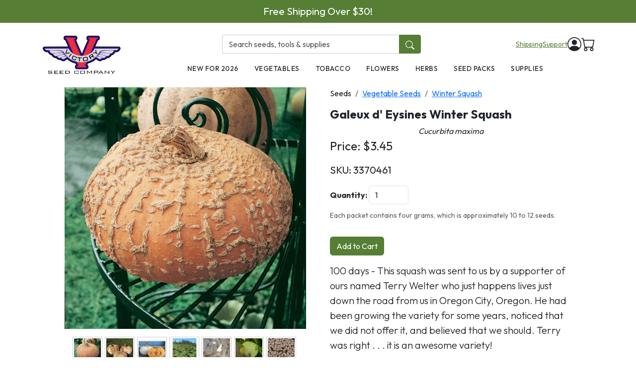

--- FILE ---
content_type: text/html; charset=utf-8
request_url: https://victoryseeds.com/products/galeux-d-eysines-winter-squash
body_size: 21136
content:

<!DOCTYPE html>
<html lang="en">
  <head>
    <meta charset="utf-8" />
    <meta name="viewport" content="width=device-width, initial-scale=1, shrink-to-fit=no" />
    <meta name="description" content="Victory Seed Company" />
    <meta name="author" content="Victory Seed Company" />
  <link rel="canonical" href="https://victoryseeds.com/products/galeux-d-eysines-winter-squash" />
  <meta property="og:site_name" content="Victory Seed Company">
  <meta property="og:url" content="https://victoryseeds.com/products/galeux-d-eysines-winter-squash">
  <meta property="og:title" content="Galeux d' Eysines Winter Squash - Victory Seeds&reg;">
  <meta property="og:type" content="product">
  <meta property="og:description" content="Thick, orange, sweet, fine-grained flesh; excellent saut&eacute;ed, roasted, baked or used for pie or soup.">
  <meta property="twitter:description" content="Thick, orange, sweet, fine-grained flesh; excellent saut&eacute;ed, roasted, baked or used for pie or soup.">
  <meta property="og:image" content="https://victoryseeds.com/pics/2025-04-01/dave/0a6c27.webp">
  <meta property="og:image:secure_url" content="https://victoryseeds.com/pics/2025-04-01/dave/0a6c27.webp">
  <meta property="og:image:width" content="750">
  <meta property="og:image:height" content="750">
  <meta property="og:price:amount" content="3.45">
  <meta property="og:price:currency" content="USD">
  <meta property="twitter:site" content="@victoryseeds">
  <meta property="twitter:card" content="summary_large_image">
  <meta property="twitter:title" content="Galeux d' Eysines Winter Squash - Victory Seeds&reg;">
  <meta name="description" content="Thick, orange, sweet, fine-grained flesh; excellent saut&eacute;ed, roasted, baked or used for pie or soup.">

    <title>Galeux d' Eysines Winter Squash - Victory Seed Company</title>

    <link rel="icon" type="image/png" href="/assets/favicon.webp">
    <link href="/assets/bootstrap.min.css" rel="stylesheet" />

<link href="/assets/sweetalert2.min.css" rel="stylesheet"><script src="/assets/sweetalert2.all.min.js"></script>
    <!-- Google tag (gtag.js) - Google Analytics 4 -->
    <script async src="https://www.googletagmanager.com/gtag/js?id=G-0KJ2TXNJP2"></script>
    <script>
      window.dataLayer = window.dataLayer || [];
      function gtag(){dataLayer.push(arguments);}
      gtag('js', new Date());
      gtag('config', 'G-0KJ2TXNJP2');
    </script>
    <link rel="preconnect" href="https://fonts.googleapis.com">
    <link rel="preconnect" href="https://fonts.gstatic.com" crossorigin>
    <link href="https://fonts.googleapis.com/css2?family=Outfit:wght@300;400;500;600;700&display=swap" rel="stylesheet">

<style>


[x-cloak] { display: none !important; }

/* Mobile Filter Styles */
#filter-toggle-btn {
  display: none;
  width: 100%;
  margin-bottom: 15px;
  background-color: #a67538;
  color: white;
  border: none;
  padding: 10px;
  border-radius: 5px;
  font-weight: 500;
}

@media (max-width: 767px) {
  #filter-toggle-btn {
    display: block;
  }
  
  #filter-sidebar {
    display: none;
  }
  
  #filter-sidebar.show {
    display: block;
    margin-bottom: 20px;
  }
  /* Make the filter column full width on mobile when expanded */
  .filter-column {
    max-width: 100% !important;
    width: 100% !important;
    flex: 0 0 100% !important;
  }
  
  /* Ensure the filter content takes up full width */
  #filter-sidebar.show {
    width: 100%;
  }
}

.thumbnail-img {
    width: 60px;
    height: 60px;
    object-fit: cover;
    margin-right: 5px;
    cursor: pointer;
    border: 1px solid #ccc;
    padding: 2px;
}

.thumbnail-img:hover {
    border-color: #000;
}


.product-tabs {
    margin-top: 2rem;
    margin-bottom: 2rem;
}

.product-tabs .nav-tabs {
    border-bottom: 2px solid #007538;
}

.product-tabs .nav-link {
    color: #555;
    font-weight: 500;
    background-color: #f8f9fa;
    border: 1px solid #dee2e6;
    border-bottom: 1px solid #007538;
    margin-right: 1px;
    transition: all 0.2s ease-in-out;
    padding: 10px 20px;
}

.product-tabs .nav-link:hover {
    background-color: #e9ecef;
    color: #007538;
    border-bottom: 1px solid #007538;
}

.product-tabs .nav-link.active {
    color: white;
    background-color: #007538;
    border-color: #007538;
}
.product-tabs .tab-content {
    background-color: white;
    border: 1px solid #dee2e6;
    border-top: none;
    padding: 20px;
    border-radius: 0 0 4px 4px;
    box-shadow: 0 2px 4px rgba(0,0,0,0.05);
}

@media (max-width: 767px) {
    .product-tabs .nav-link {
        padding: 8px 12px;
        font-size: 0.9rem;
    }
}

/* Improve carousel controls visibility, especially on mobile */
.carousel-control-prev-icon,
.carousel-control-next-icon {
  background-color: rgba(0, 0, 0, 0.5);
  border-radius: 50%;
  padding: 15px;
  background-size: 50%;
}

/* Make controls even more visible on mobile */
@media (max-width: 767px) {
  .carousel-control-prev,
  .carousel-control-next {
    opacity: 0.9;
  }
  
  .carousel-control-prev-icon,
  .carousel-control-next-icon {
    padding: 20px;
    background-color: rgba(0, 0, 0, 0.7);
  }
}

.star-rating {
  display: flex;
  align-items: center;
}
.star-rating span {
  font-size: 45px;
  cursor: pointer;
  color: #bbb; /* Grey color for the stars */
}
.star-rating span:hover,
.star-rating span:hover ~ span,
.star-rating span.clicked,
.star-rating span.clicked ~ span {
  color: #ffd700; /* Yellow color for the hovered and clicked stars */
}
.star-rating span.unclicked {
  font-size: 45px;
  cursor: pointer;
  color: #bbb; /* Grey color for the stars */
}

html, body {
  height: 100%;
  margin: 0;
}

body {
  display: flex;
  flex-direction: column;
  min-height: 100vh;
  font-family: "Outfit", system-ui, sans-serif;
}

.container-fluid {
  flex: 1 0 auto; /* This makes the content area expand to fill available space */
}

.footer {
  flex-shrink: 0; /* Prevents the footer from shrinking */
  background-color: #BDBDBD !important;
  color: #000 !important;
  color: white;
}
.footer a {
  color: #000 !important;
}

.footer a:hover {
  color: #000 !important;
}

.variant-btn {
    margin: 5px;
    padding: 10px 15px;
    border: 1px solid #ccc;
    background-color: #f8f9fa;
    cursor: pointer;
}
.variant-btn.active {
  background-color: #1E3A5F !important;
  border-color: #1E3A5F !important;
  color: #fff !important;
}
.product-tabs .nav-link.active {
  background-color: #1E3A5F !important;
  color: #fff !important;
  border-color: #1E3A5F !important;
}
.product-tabs .nav-link {
  background-color: #eee !important;
  border-color: #ccc !important;
  color: #222 !important;
}
.product-tabs .nav-tabs {
  border-bottom: 2px solid #1E3A5F !important;
}


.bg-primary {
  background-color: #1E3A5F !important;
  border-color: #8c5e2e !important;
}
.card-header {
  background-color: #567e35 !important;
  color: #FFF !important;
  border-color: #567e35 !important;
}

.btn-primary {
  background-color: #567e35 !important;
  border-color: #567e35 !important;
}
.btn-primary:hover, .btn-primary:focus {
  background-color: #567e35 !important;
  border-color: #567e35 !important;
}
.card-img-top {
  aspect-ratio: 1 / 1;
  width: 100%;
  object-fit: cover;
  border-radius: 5px;
}

.pagination {
    justify-content: center;
    margin-top: 2rem;
    margin-bottom: 2rem;
}
.page-link {
    color: #1E3A5F;
}
.page-item.active .page-link {
    background-color: #1E3A5F;
    border-color: #1E3A5F;
    color: white;
}
.page-link:hover {
    color: #8A6230;
}
.page-link:focus {
    box-shadow: 0 0 0 0.25rem rgba(166, 117, 56, 0.25);
}

.swal2-confirm-custom {
  color: white !important;
}
.swal2-confirm {
  background-color: #8c5e2e !important;
  color: white !important;
}

.swal2-popup {
  padding: 1.25em;
  border-radius: 0.5em;
}

.swal2-title {
  color: #333333;
}

.swal2-cancel {
  background-color: #d33 !important;
}


/* Add this to your CSS file */
.search-container {
  position: relative;
}

.search-icon {
  cursor: pointer;
}

.search-panel {
  position: absolute;
  top: -200px; /* Start off-screen */
  left: 0;
  width: 100%;
  background: white;
  box-shadow: 0 5px 15px rgba(0,0,0,0.1);
  z-index: 1000;
  transition: top 0.3s ease;
}

.search-panel.active {
  top: 100%; /* Slide down to below the header */
}

.search-form {
  display: flex;
  padding: 20px 0;
  position: relative;
}

.search-form input {
  flex: 1;
  font-size: 18px;
  padding: 10px 15px;
}

.btn-close {
  position: absolute;
  right: 10px;
  top: 50%;
  transform: translateY(-50%);
}

.search-results {
  max-height: 400px;
  overflow-y: auto;
  padding-bottom: 20px;
}

.result-item {
  display: flex;
  padding: 10px;
  border-bottom: 1px solid #f0f0f0;
  text-decoration: none;
  color: inherit;
  transition: background-color 0.2s;
}

.result-item:hover {
  background-color: #f9f9f9;
}

.result-image {
  width: 60px;
  height: 60px;
  object-fit: cover;
  margin-right: 15px;
}

.result-details {
  flex: 1;
}

.result-title {
  font-weight: bold;
  margin-bottom: 5px;
}

.result-price {
  color: #666;
}

.no-results {
  padding: 20px;
  text-align: center;
  color: #666;
}
.view-all-results {
  padding: 10px;
  background-color: #f5f5f5;
  text-align: center;
  border-bottom: 1px solid #e0e0e0;
  margin-bottom: 10px;
}

.view-all-results a {
  color: #333;
  text-decoration: none;
  font-weight: bold;
}

.view-all-results a:hover {
  text-decoration: underline;
}

/* Promo Banner */
.promo-banner {
  background-color: #567e35;
  color: white;
  text-align: center;
  padding: 8px 15px;
  font-size: 0.9rem;
  margin-bottom: 16px;
}
.promo-banner a {
  color: white;
  text-decoration: underline;
}

/* Header Styles */
.site-header {
}
.header-main {
  padding: 12px 0;
}
.header-search {
  max-width: 280px;
}
.header-search .form-control {
  border-radius: 4px 0 0 4px;
  border: 1px solid #ccc;
  border-right: none;
}
.header-search .btn {
  border-radius: 0 4px 4px 0;
  background-color: #567e35;
  border-color: #567e35;
  color: white;
}
.header-search .btn:hover {
  background-color: #456628;
}
.header-utilities a {
  color: #567e35;
  text-decoration: underline;
  font-size: 0.85rem;
}
.header-utilities a:hover {
  color: #8c5e2e;
}

/* Desktop Navigation */
.main-nav {
  background-color: #fff;
}
.main-nav .nav-link {
  color: #333;
  font-weight: 500;
  text-transform: uppercase;
  font-size: 0.85rem;
  padding: 12px 16px;
  letter-spacing: 0.5px;
}
.main-nav .nav-link:hover {
  color: #567e35;
}

/* Mobile Header */
.mobile-header {
  padding: 10px 0;
  border-bottom: 1px solid #e5e5e5;
}
.hamburger-btn {
  background: none;
  border: none;
  padding: 8px;
  cursor: pointer;
}
.hamburger-btn svg {
  width: 24px;
  height: 24px;
}
.mobile-search {
  padding: 10px 15px;
  background-color: #f8f9fa;
  border-bottom: 1px solid #e5e5e5;
}
.mobile-search .form-control {
  border-radius: 4px 0 0 4px;
  border: 1px solid #ccc;
  border-right: none;
}
.mobile-search .btn {
  border-radius: 0 4px 4px 0;
  background-color: #567e35;
  border-color: #567e35;
  color: white;
}

/* Full Screen Navigation Overlay */
.nav-overlay {
  position: fixed;
  top: 0;
  left: 0;
  width: 100%;
  height: 100%;
  background-color: white;
  z-index: 9999;
  transform: translateX(-100%);
  transition: transform 0.3s ease-in-out;
  overflow-y: auto;
}
.nav-overlay.open {
  transform: translateX(0);
}
.nav-overlay-header {
  display: flex;
  justify-content: space-between;
  align-items: center;
  padding: 15px 20px;
  border-bottom: 1px solid #e5e5e5;
}
.nav-overlay-close {
  background: none;
  border: none;
  font-size: 1.5rem;
  cursor: pointer;
  padding: 5px;
}
.nav-overlay-content {
  padding: 20px;
}
.nav-overlay-content .nav-link {
  display: block;
  padding: 15px 0;
  font-size: 1.1rem;
  color: #333;
  text-decoration: none;
  border-bottom: 1px solid #f0f0f0;
}
.nav-overlay-content .nav-link:hover {
  color: #567e35;
}

/* Prevent body scroll when nav is open */
body.nav-open {
  overflow: hidden;
}

.main-content {
  flex: 1 0 auto;
}

/* Quick View Feature Styles */
.product-image-container {
  overflow: hidden;
}
.quick-view-overlay {
  position: absolute;
  bottom: 0;
  left: 0;
  right: 0;
  background: rgba(0, 0, 0, 0.5);
  padding: 12px;
  opacity: 0;
  transition: opacity 0.2s ease;
  justify-content: center;
  align-items: center;
}
.product-image-container:hover .quick-view-overlay {
  opacity: 1;
}
.btn-quick-view {
  font-weight: 500;
  padding: 8px 24px;
  border-radius: 4px;
  transition: transform 0.15s ease;
}
.btn-quick-view:hover {
  transform: scale(1.05);
}

/* Quick View Modal */
.quick-view-modal .modal-dialog {
  max-width: 900px;
}
.quick-view-modal .modal-body {
  padding: 0;
}
.quick-view-modal .modal-content {
  border-radius: 8px;
}
.quick-view-modal .btn-close {
  position: absolute;
  top: 12px;
  right: 12px;
  z-index: 10;
  background-color: white;
  border: 1px solid #ddd;
  border-radius: 50%;
  width: 32px;
  height: 32px;
  padding: 0;
  opacity: 1;
}
.quick-view-modal .btn-close:hover {
  background-color: #f5f5f5;
  border-color: #ccc;
}
.quick-view-content {
  display: flex;
  flex-direction: row;
}
.quick-view-gallery {
  flex: 0 0 50%;
  max-width: 50%;
  background: #f8f9fa;
  padding: 20px;
}
.quick-view-main-image {
  width: 100%;
  aspect-ratio: 1;
  object-fit: contain;
  border-radius: 4px;
  background: white;
}
.quick-view-thumbnails {
  display: flex;
  gap: 8px;
  margin-top: 12px;
  flex-wrap: wrap;
  justify-content: center;
}
.quick-view-thumb {
  width: 50px;
  height: 50px;
  object-fit: cover;
  border: 2px solid transparent;
  border-radius: 4px;
  cursor: pointer;
  transition: border-color 0.15s ease;
}
.quick-view-thumb:hover,
.quick-view-thumb.active {
  border-color: #007538;
}
.quick-view-info {
  flex: 0 0 50%;
  max-width: 50%;
  padding: 24px;
  display: flex;
  flex-direction: column;
  overflow-y: auto;
  max-height: 600px;
}
.quick-view-title {
  font-size: 1.5rem;
  font-weight: 700;
  margin-bottom: 4px;
  color: #333;
}
.quick-view-botanical {
  font-style: italic;
  color: #666;
  margin-bottom: 12px;
}
.quick-view-sku {
  font-size: 0.875rem;
  color: #888;
  margin-bottom: 16px;
}
.quick-view-price {
  font-size: 1.5rem;
  font-weight: 700;
  color: #007538;
  margin-bottom: 16px;
}
.quick-view-price .compare-price {
  font-size: 1rem;
  color: #999;
  text-decoration: line-through;
  margin-right: 8px;
  font-weight: 400;
}
.quick-view-description {
  margin-bottom: 16px;
  line-height: 1.6;
  color: #444;
}
.quick-view-description-text {
  overflow: hidden;
  display: -webkit-box;
  -webkit-box-orient: vertical;
  -webkit-line-clamp: 4;
  transition: all 0.3s ease;
}
.quick-view-description-text.expanded {
  -webkit-line-clamp: unset;
}
.quick-view-read-more {
  color: var(--vsc-primary);
  cursor: pointer;
  font-weight: 500;
  margin-top: 8px;
  display: none;
  font-size: 0.9rem;
}
.quick-view-read-more:hover {
  text-decoration: underline;
}
.quick-view-seed-count {
  font-size: 0.875rem;
  color: #666;
  padding: 8px 12px;
  background: #f8f9fa;
  border-radius: 4px;
  margin-bottom: 16px;
}

/* Variant Selection */
.quick-view-variants-label {
  font-weight: 600;
  margin-bottom: 8px;
  color: #333;
}
.quick-view-variants {
  display: grid;
  grid-template-columns: repeat(2, 1fr);
  gap: 8px;
  margin-bottom: 16px;
}
.variant-card {
  border: 2px solid #e0e0e0;
  border-radius: 6px;
  padding: 12px;
  cursor: pointer;
  transition: all 0.15s ease;
  background: white;
}
.variant-card:hover {
  border-color: #007538;
}
.variant-card.active {
  border-color: #007538;
  background: #f0f8f4;
}
.variant-card.out-of-stock {
  opacity: 0.6;
}
.variant-card .variant-title {
  font-weight: 500;
  margin-bottom: 4px;
}
.variant-card .variant-stock {
  font-size: 0.75rem;
  margin-bottom: 4px;
}
.variant-card .variant-stock.in-stock {
  color: #28a745;
}
.variant-card .variant-stock.out-of-stock {
  color: #dc3545;
}
.variant-card .variant-price {
  font-weight: 600;
  color: #007538;
}

/* Quantity & Actions */
.quick-view-quantity {
  display: flex;
  align-items: center;
  gap: 8px;
  margin-bottom: 16px;
}
.quick-view-quantity label {
  font-weight: 600;
}
.quick-view-quantity .btn-qty {
  width: 36px;
  height: 36px;
  padding: 0;
  display: flex;
  align-items: center;
  justify-content: center;
  border: 1px solid #ccc;
  background: white;
  border-radius: 4px;
  font-size: 1.25rem;
}
.quick-view-quantity input {
  width: 60px;
  text-align: center;
  border: 1px solid #ccc;
  border-radius: 4px;
  height: 36px;
}
.quick-view-actions {
  display: flex;
  flex-direction: column;
  gap: 8px;
}
.quick-view-actions .btn-add-cart {
  padding: 12px 24px;
  font-weight: 600;
  font-size: 1rem;
}
.quick-view-links {
  display: flex;
  gap: 16px;
  font-size: 0.875rem;
}
.quick-view-links a {
  color: #666;
  text-decoration: none;
}
.quick-view-links a:hover {
  color: #007538;
  text-decoration: underline;
}

/* Loading state */
.quick-view-loading {
  display: flex;
  align-items: center;
  justify-content: center;
  min-height: 400px;
}

/* Success state after adding to cart */
.quick-view-success {
  text-align: center;
}
.quick-view-success .success-message {
  font-size: 1.125rem;
  font-weight: 600;
  color: #28a745;
  margin-bottom: 16px;
}
.quick-view-success .success-buttons {
  display: flex;
  gap: 12px;
}
.quick-view-success .success-buttons .btn {
  flex: 1;
  padding: 12px 16px;
  font-weight: 600;
}



</style>

    </head>
    <body x-data="{ navOpen: false }" :class="{ 'nav-open': navOpen }">

<div class="promo-banner">
<a href="/" style="color: white; text-decoration: none;" class="fs-5">Free Shipping Over $30!</a>
</div>

<!-- Desktop Header (hidden on mobile) -->
<header class="site-header d-none d-lg-block">
  <div class="container">
    <div class="row">
      <!-- Logo - Left column spanning both rows -->
      <div class="col-2 d-flex align-items-center">
        <a href="/">
          <img src="/assets/vsc_300.webp" style="width: 100%; height: auto;" alt="Victory Seed Company">
        </a>
      </div>

      <!-- Right section with search/utilities and nav -->
      <div class="col-10">
        <!-- Top row: Search and Utilities -->
        <div class="d-flex align-items-center justify-content-between py-2">
          <!-- Search Bar - Center -->
          <div class="flex-grow-1 d-flex justify-content-center">
            <form action="/search" method="get" class="header-search" style="max-width: 400px; width: 100%;">
              <div class="input-group">
                <input type="text" name="q" class="form-control" placeholder="Search seeds, tools & supplies">
                <button type="submit" class="btn"><svg xmlns="http://www.w3.org/2000/svg" width="18" height="18" fill="currentColor" class="bi bi-search" viewBox="0 0 16 16"><path d="M11.742 10.344a6.5 6.5 0 1 0-1.397 1.398h-.001q.044.06.098.115l3.85 3.85a1 1 0 0 0 1.415-1.414l-3.85-3.85a1 1 0 0 0-.115-.1zM12 6.5a5.5 5.5 0 1 1-11 0 5.5 5.5 0 0 1 11 0"/></svg></button>
              </div>
            </form>
          </div>

          <!-- Utilities - Right -->
          <div class="d-flex align-items-center gap-3 ms-3">
            <div class="header-utilities d-flex gap-3">
              <a href="/pages/ordering#Delivery">Shipping</a>
              <a href="/contact/">Support</a>
            </div>
            <a href="/users/login/" class="text-dark">
              <svg xmlns="http://www.w3.org/2000/svg" width="28" height="28" fill="currentColor" class="bi bi-person-circle" viewBox="0 0 16 16"><path d="M11 6a3 3 0 1 1-6 0 3 3 0 0 1 6 0"/><path fill-rule="evenodd" d="M0 8a8 8 0 1 1 16 0A8 8 0 0 1 0 8m8-7a7 7 0 0 0-5.468 11.37C3.242 11.226 4.805 10 8 10s4.757 1.225 5.468 2.37A7 7 0 0 0 8 1"/></svg>
            </a>
            <a href="/cart" class="position-relative text-dark">
              <svg xmlns="http://www.w3.org/2000/svg" width="28" height="28" fill="currentColor" class="bi bi-cart" viewBox="0 0 16 16"><path d="M0 1.5A.5.5 0 0 1 .5 1H2a.5.5 0 0 1 .485.379L2.89 3H14.5a.5.5 0 0 1 .491.592l-1.5 8A.5.5 0 0 1 13 12H4a.5.5 0 0 1-.491-.408L2.01 3.607 1.61 2H.5a.5.5 0 0 1-.5-.5M3.102 4l1.313 7h8.17l1.313-7zM5 12a2 2 0 1 0 0 4 2 2 0 0 0 0-4m7 0a2 2 0 1 0 0 4 2 2 0 0 0 0-4m-7 1a1 1 0 1 1 0 2 1 1 0 0 1 0-2m7 0a1 1 0 1 1 0 2 1 1 0 0 1 0-2"/></svg>
              <span id="cartCount" class="position-absolute top-0 start-100 translate-middle badge rounded-pill" style="background-color: #567e35; font-size: 0.7rem;"></span>
            </a>
          </div>
        </div>

        <!-- Bottom row: Navigation -->
        <nav class="main-nav">
          <ul class="nav justify-content-center">
            <li class="nav-item"><a class="nav-link" href="/custom/new-for-2026">New for 2026</a></li>
            <li class="nav-item"><a class="nav-link" href="/collections/vegetables">Vegetables</a></li>
            <li class="nav-item"><a class="nav-link" href="/collections/tobacco">Tobacco</a></li>
            <li class="nav-item"><a class="nav-link" href="/collections/flower-seeds">Flowers</a></li>
            <li class="nav-item"><a class="nav-link" href="/collections/herb-seeds">Herbs</a></li>
            <li class="nav-item"><a class="nav-link" href="/collections/garden-seed-packs">Seed Packs</a></li>
            <li class="nav-item"><a class="nav-link" href="/collections/gardening-essentials">Supplies</a></li>
          </ul>
        </nav>
      </div>
    </div>
  </div>
</header>

<!-- Mobile Header (hidden on desktop) -->
<header class="d-lg-none">
  <div class="mobile-header">
    <div class="container">
      <div class="d-flex align-items-center justify-content-between">
        <!-- Hamburger Menu -->
        <button class="hamburger-btn" @click="navOpen = true" aria-label="Open menu">
          <svg xmlns="http://www.w3.org/2000/svg" fill="none" viewBox="0 0 24 24" stroke="currentColor">
            <path stroke-linecap="round" stroke-linejoin="round" stroke-width="2" d="M4 6h16M4 12h16M4 18h16" />
          </svg>
        </button>

        <!-- Logo - Center -->
        <a href="/" class="mx-auto">
          <img src="/assets/vsc_300.webp" height="45" alt="Victory Seed Company">
        </a>

        <!-- Cart - Right -->
        <a href="/cart" class="position-relative text-dark">
          <svg xmlns="http://www.w3.org/2000/svg" width="28" height="28" fill="currentColor" class="bi bi-basket" viewBox="0 0 16 16"><path d="M5.757 1.071a.5.5 0 0 1 .172.686L3.383 6h9.234L10.07 1.757a.5.5 0 1 1 .858-.514L13.783 6H15a1 1 0 0 1 1 1v1a1 1 0 0 1-1 1v4.5a2.5 2.5 0 0 1-2.5 2.5h-9A2.5 2.5 0 0 1 1 13.5V9a1 1 0 0 1-1-1V7a1 1 0 0 1 1-1h1.217L5.07 1.243a.5.5 0 0 1 .686-.172zM2 9v4.5A1.5 1.5 0 0 0 3.5 15h9a1.5 1.5 0 0 0 1.5-1.5V9zM1 7v1h14V7zm3 3a.5.5 0 0 1 .5.5v3a.5.5 0 0 1-1 0v-3A.5.5 0 0 1 4 10m2 0a.5.5 0 0 1 .5.5v3a.5.5 0 0 1-1 0v-3A.5.5 0 0 1 6 10m2 0a.5.5 0 0 1 .5.5v3a.5.5 0 0 1-1 0v-3A.5.5 0 0 1 8 10m2 0a.5.5 0 0 1 .5.5v3a.5.5 0 0 1-1 0v-3a.5.5 0 0 1 .5-.5m2 0a.5.5 0 0 1 .5.5v3a.5.5 0 0 1-1 0v-3a.5.5 0 0 1 .5-.5"/></svg>
          <span class="position-absolute top-0 start-100 translate-middle badge rounded-pill" style="background-color: #567e35; font-size: 0.65rem;"></span>
        </a>
      </div>
    </div>
  </div>

  <!-- Mobile Search Bar -->
  <div class="mobile-search">
    <form action="/search" method="get">
      <div class="input-group">
        <input type="text" name="q" class="form-control" placeholder="Search seeds, plants & supplies">
        <button type="submit" class="btn"><svg xmlns="http://www.w3.org/2000/svg" width="18" height="18" fill="currentColor" class="bi bi-search" viewBox="0 0 16 16"><path d="M11.742 10.344a6.5 6.5 0 1 0-1.397 1.398h-.001q.044.06.098.115l3.85 3.85a1 1 0 0 0 1.415-1.414l-3.85-3.85a1 1 0 0 0-.115-.1zM12 6.5a5.5 5.5 0 1 1-11 0 5.5 5.5 0 0 1 11 0"/></svg></button>
      </div>
    </form>
  </div>
</header>

<!-- Full Screen Navigation Overlay -->
<div class="nav-overlay" :class="{ 'open': navOpen }" @keydown.escape.window="navOpen = false">
  <div class="nav-overlay-header">
    <a href="/">
      <img src="/assets/vsc_300.webp" height="40" alt="Victory Seed Company">
    </a>
    <button class="nav-overlay-close" @click="navOpen = false" aria-label="Close menu">&times;</button>
  </div>
  <div class="nav-overlay-content">
    <nav>
      <a class="nav-link" href="/collections/vegetables">Vegetables</a>
      <a class="nav-link" href="/collections/tobacco">Tobacco</a>
      <a class="nav-link" href="/collections/flower-seeds">Flowers</a>
      <a class="nav-link" href="/collections/herb-seeds">Herbs</a>
      <a class="nav-link" href="/collections/garden-seed-packs">Seed Packs</a>
      <a class="nav-link" href="/collections/gift-ideas">Gift Ideas</a>
      <a class="nav-link" href="/collections/gardening-essentials">Supplies</a>
      <a class="nav-link" href="/pages/ordering#Delivery">Shipping Info</a>
      <a class="nav-link" href="/contact/">Customer Support</a>
      <a class="nav-link" href="/users/login/">Login</a>
    </nav>
  </div>
</div>


<div class="main-content">
    <div class="container mt-3">


<script>

document.addEventListener("DOMContentLoaded", function() {
  // Check if we have a variant parameter in the URL
  const urlParams = new URLSearchParams(window.location.search);
  const variantId = urlParams.get('variant');
  
  // If a variant ID is in the URL, select the corresponding button
  if (variantId) {
    const variantButtons = document.querySelectorAll('.variant-btn');
    
    variantButtons.forEach(button => {
      // Remove active class from all buttons first
      button.classList.remove('active');
      
      // Check if this is the button we want to activate
      if (button.getAttribute('data-variant-id') === variantId) {
        // Add active class
        button.classList.add('active');
        
        // Manually trigger price/availability updates
        const price = button.getAttribute('data-price');
        const priceCompared = button.getAttribute('data-price_compared');
        
        document.getElementById('price').innerText = parseFloat(price).toFixed(2);
        
        // Handle compare price display
        updateComparePrice(price, priceCompared);
        
        const sku = button.getAttribute('data-sku');
        document.getElementById('sku').innerText = sku;

        // Update seed count display
        const seedCount = button.getAttribute('data-seed-count');
        const seedCountDiv = document.getElementById('seedCountMessage');
        if (seedCount && seedCount.trim() !== '') {
            seedCountDiv.querySelector('small').innerText = seedCount;
            seedCountDiv.style.display = 'block';
        } else {
            seedCountDiv.style.display = 'none';
        }
        
        const quantity = parseInt(button.getAttribute('data-quantity'));
        const addToCartBtn = document.getElementById('addToCartBtn');
        
        if (quantity <= 0) {
          addToCartBtn.innerText = "Out of Stock";
          addToCartBtn.disabled = true;
          addToCartBtn.classList.remove("btn-primary");
          addToCartBtn.classList.add("btn-secondary");
        } else {
          addToCartBtn.innerText = "Add to Cart";
          addToCartBtn.disabled = false;
          addToCartBtn.classList.remove("btn-secondary");
          addToCartBtn.classList.add("btn-primary");
        }
      }
    });
  }


    // Check quantity of default SKU on page load
    let initialQuantity = 772;
    let addToCartBtn = document.getElementById("addToCartBtn");

    // Display initial seed count
    let initialSeedCount = "Each packet contains four grams, which is approximately 10 to 12 seeds.";
    let seedCountDiv = document.getElementById("seedCountMessage");
    if (initialSeedCount && initialSeedCount.trim() !== "") {
        seedCountDiv.querySelector("small").innerText = initialSeedCount;
        seedCountDiv.style.display = "block";
    }
    
    if (initialQuantity <= 0) {
        addToCartBtn.innerText = "Out of Stock";
        addToCartBtn.disabled = true;
        addToCartBtn.classList.remove("btn-primary");
        addToCartBtn.classList.add("btn-secondary");

        let formHtml = `
            <div id="stockNotificationForm" class="mt-3 p-3 border rounded bg-light">
                <p class="mb-2">Want to get notified when this product is back in stock? Enter your email address below and when we have it ready, we'll email you!</p>
                <div class="input-group mb-2">
                    <input type="email" id="notifyEmail" class="form-control" placeholder="Your email address" required>
                    <button class="btn btn-primary" onclick="submitStockNotification()">+ Submit</button>
                </div>
                <div id="notificationMessage"></div>
            </div>
        `;
        addToCartBtn.insertAdjacentHTML("afterend", formHtml);

    }


    // Handle browser back/forward navigation
    window.addEventListener('popstate', function(event) {
        // Get the variant ID from the current URL after navigation
        const urlParams = new URLSearchParams(window.location.search);
        const variantId = urlParams.get('variant');
        
        if (variantId) {
            // Find and activate the correct variant button
            const variantButtons = document.querySelectorAll('.variant-btn');
            variantButtons.forEach(button => {
                if (button.getAttribute('data-variant-id') === variantId) {
                    // Use the existing function to select this variant
                    selectVariant(button);
                }
            });
        } else {
            // If no variant in URL (it was removed), select the first variant
            const firstVariantButton = document.querySelector('.variant-btn');
            if (firstVariantButton) {
                selectVariant(firstVariantButton);
            }
        }
    });


    // Set initial compare price display
    let initialPrice = 3.45;
    let initialPriceCompared = 2.95;
    updateComparePrice(initialPrice, initialPriceCompared);

});

function updateComparePrice(price, priceCompared) {
    const compareDiv = document.getElementById("comparePrice");
    const compareAmount = document.getElementById("comparePriceAmount");
    
    if (priceCompared && parseFloat(priceCompared) > 0 && parseFloat(price) < parseFloat(priceCompared)) {
        compareAmount.innerText = parseFloat(priceCompared).toFixed(2);
        compareDiv.style.display = "inline";
    } else {
        compareDiv.style.display = "none";
    }
}

function selectVariant(button) {
    document.querySelectorAll('.variant-btn').forEach(btn => btn.classList.remove('active'));

    button.classList.add('active');

    // Update price display
    let price = button.getAttribute("data-price");
    let priceCompared = button.getAttribute("data-price_compared");
    
    document.getElementById("price").innerText = parseFloat(price).toFixed(2);
    
    // Handle compare price display
    updateComparePrice(price, priceCompared);

    // Update SKU display
    let sku = button.getAttribute("data-sku");
    document.getElementById("sku").innerText = sku;

    // Update seed count display
    let seedCount = button.getAttribute("data-seed-count");
    let seedCountDiv = document.getElementById("seedCountMessage");
    if (seedCount && seedCount.trim() !== '') {
        seedCountDiv.querySelector("small").innerText = seedCount;
        seedCountDiv.style.display = "block";
    } else {
        seedCountDiv.style.display = "none";
    }
    
    // Check quantity and update Add to Cart button
    let quantity = parseInt(button.getAttribute("data-quantity"));
    let addToCartBtn = document.getElementById("addToCartBtn");
    
    if (quantity <= 0) {
        addToCartBtn.innerText = "Out of Stock";
        addToCartBtn.disabled = true;
        addToCartBtn.classList.remove("btn-primary");
        addToCartBtn.classList.add("btn-secondary");
        
        // Add stock notification form if it doesn't exist
        if (!document.getElementById("stockNotificationForm")) {
            let formHtml = `
                <div id="stockNotificationForm" class="mt-3 p-3 border rounded bg-light">
                    <p class="mb-2">Want to get notified when this product is back in stock? Enter your email address below and when we have it ready, we'll email you!</p>
                    <div class="input-group mb-2">
                        <input type="email" id="notifyEmail" class="form-control" placeholder="Your email address" required>
                        <button class="btn btn-primary" onclick="submitStockNotification()">Add your email to the list</button>
                    </div>
                    <div id="notificationMessage"></div>
                </div>
            `;
            addToCartBtn.insertAdjacentHTML("afterend", formHtml);
        }
    } else {
        addToCartBtn.innerText = "Add to Cart";
        addToCartBtn.disabled = false;
        addToCartBtn.classList.remove("btn-secondary");
        addToCartBtn.classList.add("btn-primary");
        
        // Remove stock notification form if it exists
        const stockForm = document.getElementById("stockNotificationForm");
        if (stockForm) {
            stockForm.remove();
        }
    }
    
    // Update the URL with the selected variant ID without refreshing the page
    const variantId = button.getAttribute("data-variant-id");
    
    // Create a new URL object based on the current URL
    const url = new URL(window.location.href);
    
    // Set or update the variant parameter
    url.searchParams.set('variant', variantId);
    
    // Update the browser URL without reloading the page
    window.history.pushState({ variantId: variantId }, '', url.toString());
}


function submitStockNotification() {
    let email = document.getElementById("notifyEmail").value;
    let sku = document.getElementById("sku").innerText;
    let productId = 1067;
    
    if (!email || !email.includes('@')) {
        document.getElementById("notificationMessage").innerHTML = '<div class="alert alert-danger mt-2">Please enter a valid email address.</div>';
        return;
    }
    
    fetch("/api/products/add_waitlist/", {
        method: "POST",
        headers: { "Content-Type": "application/json" },
        body: JSON.stringify({
            email: email,
            sku: sku,
            product_id: productId,
            product_title: "Galeux d' Eysines Winter Squash"
        })
    })
    .then(response => response.json())
    .then(data => {
        if (data.success) {
            document.getElementById("notificationMessage").innerHTML = '<div class="alert alert-success mt-2">Thank you! We will email you when this product is back in stock.</div>';
            document.getElementById("notifyEmail").value = "";
        } else {
            document.getElementById("notificationMessage").innerHTML = '<div class="alert alert-danger mt-2">There was an issue adding your email. Please try again.</div>';
        }
    })
    .catch(error => {
        document.getElementById("notificationMessage").innerHTML = '<div class="alert alert-danger mt-2">Network error. Please try again.</div>';
    });
}


document.addEventListener("DOMContentLoaded", function() {
    let thumbnails = document.querySelectorAll(".thumbnail-img");
    let carousel = new bootstrap.Carousel(document.getElementById('productCarousel'));

    thumbnails.forEach((thumbnail, index) => {
        thumbnail.addEventListener("click", function() {
            carousel.to(index); // Move to the corresponding slide
        });
    });
});
function changeImage(imageSrc) {
    let carouselItems = document.querySelectorAll("#productCarousel .carousel-item");

    carouselItems.forEach((item, index) => {
        let img = item.querySelector("img");
        if (img.src === imageSrc) {
            let carousel = new bootstrap.Carousel(document.getElementById('productCarousel'));
            carousel.to(index); // Move to the correct slide
        }
    });
}

function updateCartCount(count) {
  document.getElementById("cartCount").innerText = count;
}

</script>

<section class="">
    <div class="container px-4 px-lg-5">
        <div class="row gx-4 gx-lg-5 align-items-start"><div class="col-md-6 order-md-1 d-flex flex-column align-items-center"><div id="productCarousel" class="carousel slide" data-bs-ride="false" data-b s-interval="false">
    <div class="carousel-inner"><div class="carousel-item active">
        <img src="/pics/2025-04-01/dave/0a6c27.webp" class="d-block w-100" alt="Galeux d&#039; Eysines Winter Squash">
    </div><div class="carousel-item">
        <img src="/pics/2025-04-01/dave/c91bcc.webp" class="d-block w-100" alt="Galeux d&#039; Eysines Winter Squash">
    </div><div class="carousel-item">
        <img src="/pics/2025-04-01/dave/d9a89a.webp" class="d-block w-100" alt="Galeux d&#039; Eysines Winter Squash">
    </div><div class="carousel-item">
        <img src="/pics/2025-04-01/dave/ca339c.webp" class="d-block w-100" alt="Galeux d&#039; Eysines Winter Squash">
    </div><div class="carousel-item">
        <img src="/pics/2025-04-01/dave/14ccf2.webp" class="d-block w-100" alt="Galeux d&#039; Eysines Winter Squash">
    </div><div class="carousel-item">
        <img src="/pics/2025-04-01/dave/6508d8.webp" class="d-block w-100" alt="Galeux d&#039; Eysines Winter Squash">
    </div><div class="carousel-item">
        <img src="/pics/2025-04-01/dave/ab5fe8.webp" class="d-block w-100" alt="Galeux d&#039; Eysines Winter Squash">
    </div><div class="carousel-item">
        <img src="/pics/2025-04-01/dave/f91e2c.webp" class="d-block w-100" alt="Galeux d&#039; Eysines Winter Squash">
    </div><div class="carousel-item">
        <img src="/pics/2025-04-01/dave/f93e05.webp" class="d-block w-100" alt="Galeux d&#039; Eysines Winter Squash">
    </div><div class="carousel-item">
        <img src="/pics/2025-04-01/dave/96f586.webp" class="d-block w-100" alt="Galeux d&#039; Eysines Winter Squash">
    </div></div>
<button class="carousel-control-prev" type="button" data-bs-target="#productCarousel" data-bs-slide="prev">
    <span class="carousel-control-prev-icon" aria-hidden="true"></span>
    <span class="visually-hidden">Previous</span>
</button>
<button class="carousel-control-next" type="button" data-bs-target="#productCarousel" data-bs-slide="next">
    <span class="carousel-control-next-icon" aria-hidden="true"></span>
    <span class="visually-hidden">Next</span>
</button>

</div><div class="mt-3 d-none d-md-flex justify-content-center flex-wrap"><img class="thumbnail-img" src="/pics/2025-04-01/dave/0a6c27-50.webp" alt="Thumbnail" onclick="changeImage('/pics/2025-04-01/dave/0a6c27.webp')"><img class="thumbnail-img" src="/pics/2025-04-01/dave/c91bcc-50.webp" alt="Thumbnail" onclick="changeImage('/pics/2025-04-01/dave/c91bcc.webp')"><img class="thumbnail-img" src="/pics/2025-04-01/dave/d9a89a-50.webp" alt="Thumbnail" onclick="changeImage('/pics/2025-04-01/dave/d9a89a.webp')"><img class="thumbnail-img" src="/pics/2025-04-01/dave/ca339c-50.webp" alt="Thumbnail" onclick="changeImage('/pics/2025-04-01/dave/ca339c.webp')"><img class="thumbnail-img" src="/pics/2025-04-01/dave/14ccf2-50.webp" alt="Thumbnail" onclick="changeImage('/pics/2025-04-01/dave/14ccf2.webp')"><img class="thumbnail-img" src="/pics/2025-04-01/dave/6508d8-50.webp" alt="Thumbnail" onclick="changeImage('/pics/2025-04-01/dave/6508d8.webp')"><img class="thumbnail-img" src="/pics/2025-04-01/dave/ab5fe8-50.webp" alt="Thumbnail" onclick="changeImage('/pics/2025-04-01/dave/ab5fe8.webp')"><img class="thumbnail-img" src="/pics/2025-04-01/dave/f91e2c-50.webp" alt="Thumbnail" onclick="changeImage('/pics/2025-04-01/dave/f91e2c.webp')"><img class="thumbnail-img" src="/pics/2025-04-01/dave/f93e05-50.webp" alt="Thumbnail" onclick="changeImage('/pics/2025-04-01/dave/f93e05.webp')"><img class="thumbnail-img" src="/pics/2025-04-01/dave/96f586-50.webp" alt="Thumbnail" onclick="changeImage('/pics/2025-04-01/dave/96f586.webp')"></div></div><div class="col-md-6 order-md-2"><nav aria-label="breadcrumb"><ol class="breadcrumb"><li class="breadcrumb-item">Seeds</li><li class="breadcrumb-item"><a href="/collections/vegetables">Vegetable Seeds</a></li><li class="breadcrumb-item"><a href="/collections/squash-winter">Winter Squash</a></li></ol></nav><h1 class="fw-bolder fs-4 mt-2">Galeux d' Eysines Winter Squash</h1><div class="row px-lg-5 text-center"><i>Cucurbita maxima</i></div><p class="fs-4"> Price: <span id="comparePrice" style="display: none;"><s class="fs-5 text-muted">$<span id="comparePriceAmount"></span></s> </span>$<span id="price">3.45</span></p><span class="fs-5">SKU: <span id="sku">3370461</span></span><p><div class="mt-3 mb-2">
    <label for="quantity" class="form-label"><strong>Quantity:</strong></label>
    <input type="number" id="quantity" class="form-control" value="1" min="1" max="10" style="width: 80px; display: inline-block;">
  </div><div id="seedCountMessage" class="mb-3" style="display: none;"><small class="text-muted"></small></div><button id="addToCartBtn" class="btn btn-primary mt-3" onclick="addToCart()">Add to Cart</button><div class="lead mt-3">100 days  -  This squash was sent to us by a supporter of ours named Terry Welter who just happens lives just down the road from us in Oregon City, Oregon. He had been growing the variety for some years, noticed that we did not offer it, and believed that we should. Terry was right . . . it is an awesome variety! <br><br>'Galeux d' Eysines', also known as 'Galeuse d' Eysines', 'Courge Brodee Galeuse', 'Giraumon Galeux d' Eysines' and 'Warted Sugar Marrow',<span style="font-size: 12pt;"><sup>[2,3,4]</sup></span> is an extremely vigorous, healthy and productive variety. Its name roughly translates into English as "<i>embroidered squash from Eysines</i>."<br><br>The fruit are beautifully "ugly," weigh between ten and fifteen pounds each and mature to a salmon colored rind that is covered in warts. They have very thick, orange colored, fine-grained flesh that is sweet and excellent sautéed, roasted, baked or used for pie or soup.<br><br>Reportedly an heirloom variety originally from the Bordeaux region France.<span style="font-size: 12pt;"><sup>[1]</sup></span> <a href="/collections/squash-winter#Harvesting" target="_blank">Click here</a> for instructions on curing and storing winter squash. <br></div></div></div>
    </div>
</section>  <div class="container px-4 px-lg-5 my-4">
      <div class="product-tabs">
          <ul class="nav nav-tabs" id="productTabs" role="tablist">
                                <li class="nav-item" role="presentation">
                      <button class="nav-link active" 
                              id="tab-0" 
                              data-bs-toggle="tab" 
                              data-bs-target="#content-0" 
                              type="button" 
                              role="tab" 
                              aria-controls="content-0" 
                              aria-selected="true">
                          Variety Facts                      </button>
                  </li>
                                    <li class="nav-item" role="presentation">
                      <button class="nav-link " 
                              id="tab-1" 
                              data-bs-toggle="tab" 
                              data-bs-target="#content-1" 
                              type="button" 
                              role="tab" 
                              aria-controls="content-1" 
                              aria-selected="false">
                          Cultivation Instructions                      </button>
                  </li>
                                    <li class="nav-item" role="presentation">
                      <button class="nav-link " 
                              id="tab-2" 
                              data-bs-toggle="tab" 
                              data-bs-target="#content-2" 
                              type="button" 
                              role="tab" 
                              aria-controls="content-2" 
                              aria-selected="false">
                          History / Reference                      </button>
                  </li>
                            </ul>
          <div class="tab-content p-4 border border-top-0 rounded-bottom" id="productTabsContent">
                                <div class="tab-pane fade show active" 
                       id="content-0" 
                       role="tabpanel" 
                       aria-labelledby="tab-0">
                      Genetic Classification: Open Pollinated<BR>                  </div>
                                    <div class="tab-pane fade " 
                       id="content-1" 
                       role="tabpanel" 
                       aria-labelledby="tab-1">
                      
<span style="font-weight: bold;">Planting Instructions:</span> Choose a location that has warm, well-drained and fertile soil. Work in plenty of well composted organic matter and mulch established plants to conserve moisture, as squash are heavy water consumers. Sow directly into the garden after threat of frost has passed.
<p>
Here in the Maritime Northwest, it is common to plant seeds in hills. The hills are created by mounding up the soil about four to six inches high, twenty-four inches across at the base and flattened on the top. This allows the soil to be better warmed by the sun and provides better protection from heavy rain.
<p>
Sow five to six seeds, one inch deep, in hills or rows. Spacing is dependent on plant type. Vining varieties should be spaced on six foot centers while bush-types at twenty-four to thirty inches apart. When seeds germinate, cut off all but the strongest three or four seedlings.
<p>
When laying out your garden, remember to consider the growing habits of the varieties that you are planting. Some bush-types are compact while some vining types require a tremendous amount of space. Harvest time will also vary by type.
                  </div>
                                    <div class="tab-pane fade " 
                       id="content-2" 
                       role="tabpanel" 
                       aria-labelledby="tab-2">
                      <span style="font-weight: bold;">Informational Resources:</span><ol><li>"<i>Les Plantes Potagères</i>," Vilmorin-Andrieux & Cie, 1883, page 173.</li>
<li>"<a target="_blank" href="https://amzn.to/2qi0HeL"><i><span style="text-decoration:underline;">The Compleat Squash: A Passionate Grower’s Guide to Pumpkins, Squashes, and Gourds</span></i></a>," by Amy Goldman, Workman Publishing, New York, NY, 2005, page 73.</li><li>"<i>Gregory's Honest Seeds</i>," J. J. H. Gregory & Son., Inc., Marblehead, Masssachusetts, 1930.</li><li>"<i>Vegetables of New York: The Cucurbits</i>," New York A. E. S., 1937, page 32.<br></li></ol>                  </div>
                            </div>
      </div>
  </div>
  <div class="container px-4 px-lg-5 my-3"><div class="row gx-4 gx-lg-5 align-items-center py-3" style="border: 1px solid black;"><h3 class="fw-bolder">Customer Reviews:</h3><div class="col-md-12 mb-3">Do you have experience with this one? <a href="/post-review/galeux-d-eysines-winter-squash/" style="text-decoration:none;">📝 📣 <u>Write a review!</u></a></div><div class="col-md-12"><i>No reviews have been posted yet.</i></div></div></div>
<section class="py-5 bg-light">
  <div class="container px-4 px-lg-5 mt-5">
    <h2 class="fw-bolder mb-4">Related products</h2>
      <div class="row gx-4 gx-lg-5 row-cols-2 row-cols-md-3 row-cols-xl-4 justify-content-center">

  <div class="col mb-3">
    <a href="/products/winter-squash-honeynut?from=56" class="text-decoration-none">
    <div class="card h-100">


        <!-- Product image with Quick View hover -->
        <div class="position-relative product-image-container">
          <img class="card-img-top" src="/pics/2025-04-01/dave/90b846-300.webp" alt="Honeynut Winter Squash" />
          <div class="quick-view-overlay d-none d-lg-flex">
            <button type="button" class="btn btn-light btn-quick-view" data-product-id="1313" onclick="openQuickView(event, 1313)">
              Quick View
            </button>
          </div>
        </div>
        <!-- Product details-->
        <div class="card-body">
            <div class="text-center">
                <!-- Product name-->
                <h5 class="fw-bolder">Honeynut Winter Squash</h5>
  
                <!-- Product reviews-->
                <div class="d-flex justify-content-center small text-warning mb-2">
                    <div class="bi-star-fill fs-2">★★★★★</div>
                </div>
    
                <!-- Product price-->
                <div class="price-display mb-2"><span class="fw-bold text-success">$4.45</span></div>
<span class="small">Trendy, flavorful mini butternut squash with high beta carotene, mildew resistance, and superior taste.</span>
            </div>
        </div>
        <!-- Product actions-->
        <div class="card-footer pb-4 pt-0 border-top-0 bg-transparent">
            <div class="text-center"><span class="btn btn-outline-dark mt-auto">View Product</span></div>
        </div>
    </div>
    </a>
  </div>

  <div class="col mb-3">
    <a href="/products/waltham-butternut-winter-squash?from=56" class="text-decoration-none">
    <div class="card h-100">


        <!-- Product image with Quick View hover -->
        <div class="position-relative product-image-container">
          <img class="card-img-top" src="/pics/2025-11-14/jon/569328-300.webp" alt="Waltham Butternut Winter Squash" />
          <div class="quick-view-overlay d-none d-lg-flex">
            <button type="button" class="btn btn-light btn-quick-view" data-product-id="324" onclick="openQuickView(event, 324)">
              Quick View
            </button>
          </div>
        </div>
        <!-- Product details-->
        <div class="card-body">
            <div class="text-center">
                <!-- Product name-->
                <h5 class="fw-bolder">Waltham Butternut Winter Squash</h5>
  
                <!-- Product reviews-->
                <div class="d-flex justify-content-center small text-warning mb-2">
                    <div class="bi-star-fill fs-2">★★★★★</div>
                </div>
    
                <!-- Product price-->
                <div class="price-display mb-2"><span class="fw-bold text-success">$3.50</span></div>
<span class="small">Light tan, 7-9 inches long with a thick neck.</span>
            </div>
        </div>
        <!-- Product actions-->
        <div class="card-footer pb-4 pt-0 border-top-0 bg-transparent">
            <div class="text-center"><span class="btn btn-outline-dark mt-auto">View Product</span></div>
        </div>
    </div>
    </a>
  </div>

  <div class="col mb-3">
    <a href="/products/tatume-summer-squash?from=56" class="text-decoration-none">
    <div class="card h-100">


        <!-- Product image with Quick View hover -->
        <div class="position-relative product-image-container">
          <img class="card-img-top" src="/pics/2025-04-01/dave/feda0b-300.webp" alt="Tatume Summer Squash" />
          <div class="quick-view-overlay d-none d-lg-flex">
            <button type="button" class="btn btn-light btn-quick-view" data-product-id="321" onclick="openQuickView(event, 321)">
              Quick View
            </button>
          </div>
        </div>
        <!-- Product details-->
        <div class="card-body">
            <div class="text-center">
                <!-- Product name-->
                <h5 class="fw-bolder">Tatume Summer Squash</h5>
  
                <!-- Product reviews-->
                <div class="d-flex justify-content-center small text-warning mb-2">
                    <div class="bi-star-fill fs-2">★★★★★</div>
                </div>
    
                <!-- Product price-->
                <div class="price-display mb-2"><span class="fw-bold text-success">$3.67</span></div>
<span class="small">A popular staple in Southwestern and Mexican cooking.</span>
            </div>
        </div>
        <!-- Product actions-->
        <div class="card-footer pb-4 pt-0 border-top-0 bg-transparent">
            <div class="text-center"><span class="btn btn-outline-dark mt-auto">View Product</span></div>
        </div>
    </div>
    </a>
  </div>

  <div class="col mb-3">
    <a href="/products/williams-naked-seeded-pumpkin?from=56" class="text-decoration-none">
    <div class="card h-100">


        <!-- Product image with Quick View hover -->
        <div class="position-relative product-image-container">
          <img class="card-img-top" src="/pics/2025-04-01/dave/756af0-300.webp" alt="Williams Naked Seeded Pumpkin" />
          <div class="quick-view-overlay d-none d-lg-flex">
            <button type="button" class="btn btn-light btn-quick-view" data-product-id="623" onclick="openQuickView(event, 623)">
              Quick View
            </button>
          </div>
        </div>
        <!-- Product details-->
        <div class="card-body">
            <div class="text-center">
                <!-- Product name-->
                <h5 class="fw-bolder">Williams Naked Seeded Pumpkin</h5>
  
                <!-- Product reviews-->
                <div class="d-flex justify-content-center small text-warning mb-2">
                    <div class="bi-star-fill fs-2">★★★★★</div>
                </div>
    
                <!-- Product price-->
                <div class="price-display mb-2"><span class="fw-bold text-success">$4.45</span></div>
<span class="small">Entire seed edible and easily pressed to extract culinary oil. Its flesh tasty and fine enough to be used in pies, breads, and other pumpkin recipes.</span>
            </div>
        </div>
        <!-- Product actions-->
        <div class="card-footer pb-4 pt-0 border-top-0 bg-transparent">
            <div class="text-center"><span class="btn btn-outline-dark mt-auto">View Product</span></div>
        </div>
    </div>
    </a>
  </div>
</div></div></section>
<script>
const modalHTML = `
<div class="modal fade" id="cartModal" tabindex="-1" aria-labelledby="cartModalLabel" aria-hidden="true">
  <div class="modal-dialog">
    <div class="modal-content">
      <div class="modal-header">
        <h5 class="modal-title" id="cartModalLabel">Your Cart</h5>
        <button type="button" class="btn-close" data-bs-dismiss="modal" aria-label="Close"></button>
      </div>
      <div class="modal-body" id="cartModalBody">
        <div class="text-center">
          <div class="spinner-border" role="status">
            <span class="visually-hidden">Loading...</span>
          </div>
        </div>
      </div>
      <div class="modal-footer">
        <button type="button" class="btn btn-secondary" data-bs-dismiss="modal">Continue Shopping</button>
        <a href="/cart" class="btn btn-primary">View Cart</a>
        <a href="/checkout" class="btn btn-success">Checkout</a>
      </div>
    </div>
  </div>
</div>
`;
document.body.insertAdjacentHTML('beforeend', modalHTML);

function fetchCart() {
  return fetch('/api/cart/get/')
    .then(response => response.json())
    .catch(error => {
      console.error('Error fetching cart:', error);
      return { items: [], total: 0 };
    });
}

function renderCartItems(cartData) {
  const items = cartData.items || {};
  
  if (Object.keys(items).length === 0) {
    return `<p class="text-center">Your cart is empty</p>`;
  }

  let html = `<div class="table-responsive">
    <table class="table table-striped">
      <thead>
        <tr>
          <th>Item</th>
          <th>Price</th>
          <th>Qty</th>
          <th>Total</th>
        </tr>
      </thead>
      <tbody>`;


  for (const key in items) {
    const item = items[key];
    const title = item.title || 'Product';
    // Handle null prices by using total and quantity
    const price = item.price ? parseFloat(item.price).toFixed(2) : (cartData.total / cartData.count).toFixed(2);
    const qty = parseInt(item.qty) || 1;
    const itemTotal = (parseFloat(price) * qty).toFixed(2);
    
    html += `
      <tr>
        <td>${title}</td>
        <td>$${price}</td>
        <td>${qty}</td>
        <td>$${itemTotal}</td>
      </tr>`;
  }

  const total = parseFloat(cartData.total || 0).toFixed(2);
  
  html += `
      </tbody>
      <tfoot>
        <tr>
          <th colspan="3" class="text-end">Subtotal:</th>
          <th>$${total}</th>
        </tr>
      </tfoot>
    </table>
  </div>`;

  return html;
}


function addToCart() {
  let sku = document.getElementById("sku").innerText;
  let quantity = parseInt(document.getElementById("quantity").value) || 1;
  
  fetch("/api/cart/add/", {
    method: "POST",
    headers: { "Content-Type": "application/json" },
    body: JSON.stringify({ sku: sku, quantity: quantity })
  })
  .then(response => response.json())
  .then(data => {
    if (data.success) {
      updateCartCount(data.cart_count);
      // Show the modal
      const cartModal = new bootstrap.Modal(document.getElementById('cartModal'));

      // Fetch and display cart contents
      fetchCart().then(cartData => {
        document.getElementById('cartModalBody').innerHTML = renderCartItems(cartData);
        cartModal.show();
      });


    } else {
      Swal.fire({
        icon: "warning",
        title: "Inventory Message",
        text: "We don't have enough in stock to allow you to add that many to your cart.",
      });

      // alert(data.reason === 'nostock' ? 'Sorry, this item is out of stock.' : 'Could not add item to cart.');
    }
  })
  .catch(error => Swal.fire({
    title: 'Something went wrong',
    text: 'The system failed to add your product to cart. We will hopefully get it fixed soon!',
    icon: 'error'
  })
  );
}

</script>

<div class="modal fade" id="imageModal" tabindex="-1" aria-labelledby="imageModalLabel" aria-hidden="true">
  <div class="modal-dialog modal-xl">
    <div class="modal-content">
      <div class="modal-header">
        <h5 class="modal-title" id="imageModalLabel">Image Preview</h5>
        <button type="button" class="btn-close" data-bs-dismiss="modal" aria-label="Close"></button>
      </div>
      <div class="modal-body text-center">
        <img id="modalImage" src="" class="img-fluid" alt="Full size image" style="cursor:pointer;" data-bs-dismiss="modal">
      </div>
    </div>
  </div>
</div>

<script>
document.addEventListener("DOMContentLoaded", function() {
  const imageModal = new bootstrap.Modal(document.getElementById("imageModal"));
  const modalImage = document.getElementById("modalImage");
  const modalElement = document.getElementById("imageModal");
  document.querySelectorAll(".review-thumbnail").forEach(img => {
    img.addEventListener("click", function() {
      const fullImage = this.getAttribute("data-full-image");
      modalImage.src = fullImage;
      imageModal.show();
    });
  });

  // Make modal backdrop clickable to close
  modalElement.addEventListener("click", function(event) {
    // Close modal when clicking anywhere in the modal (except close button which already works)
    if (event.target === modalElement) {
      imageModal.hide();
    }
  });

});
</script><script type="application/ld+json">{
    "@context": "http://schema.org/",
    "@type": "Product",
    "name": "Galeux d' Eysines Winter Squash",
    "url": "https://victoryseeds.com/products/galeux-d-eysines-winter-squash",
    "image": [
        "https://victoryseeds.com/pics/upload/2025-04-01/dave/0a6c27",
        "https://victoryseeds.com/pics/upload/2025-04-01/dave/c91bcc",
        "https://victoryseeds.com/pics/upload/2025-04-01/dave/d9a89a",
        "https://victoryseeds.com/pics/upload/2025-04-01/dave/ca339c",
        "https://victoryseeds.com/pics/upload/2025-04-01/dave/14ccf2",
        "https://victoryseeds.com/pics/upload/2025-04-01/dave/6508d8",
        "https://victoryseeds.com/pics/upload/2025-04-01/dave/ab5fe8",
        "https://victoryseeds.com/pics/upload/2025-04-01/dave/f91e2c",
        "https://victoryseeds.com/pics/upload/2025-04-01/dave/f93e05",
        "https://victoryseeds.com/pics/upload/2025-04-01/dave/96f586"
    ],
    "description": "Thick, orange, sweet, fine-grained flesh; excellent saut\u00e9ed, roasted, baked or used for pie or soup.",
    "brand": {
        "@type": "Brand",
        "name": "Victory Seeds"
    },
    "offers": [
        {
            "@type": "Offer",
            "sku": "3370461",
            "availability": "http://schema.org/InStock",
            "price": "3.45",
            "priceCurrency": "USD",
            "url": "https://victoryseeds.com/products/galeux-d-eysines-winter-squash?variant=25"
        }
    ]
}</script>
    </div>
</div>
<footer class="py-5 footer">
  <div class="container">
    <!-- Top footer content with grid layout -->
    <div class="row mb-4">
      <!-- Quick links column -->
      <div class="col-12 col-md-6 col-lg-3 mb-4">
        <h5 class="mb-3">Quick links</h5>
        <ul class="list-unstyled">
          <li class="mb-2"><a href="/collections/vegetables" class="text-decoration-none">Vegetable Seeds</a></li>
          <li class="mb-2"><a href="/collections/tomato" class="text-decoration-none">Tomatoes</a></li>
          <li class="mb-2"><a href="/collections/dwarf-tomato-project" class="text-decoration-none">Dwarf Tomato Project™ Seeds</a></li>
          <li class="mb-2"><a href="/collections/beans" class="text-decoration-none">Bean Seeds</a></li>
          <li class="mb-2"><a href="/collections/corn" class="text-decoration-none">Corn Seeds</a></li>
          <li class="mb-2"><a href="/collections/tobacco" class="text-decoration-none">Tobacco Seeds</a></li>
          <li class="mb-2"><a href="/pages/open-source-seed-initiative" class="text-decoration-none">Open Source Seed Initiative</a></li>
          <li class="mb-2"><a href="/collections/traditional-garden-tools" class="text-decoration-none">Garden Tools</a></li>
          <li class="mb-2"><a href="/pages/victory-gardening" class="text-decoration-none">Victory Gardening</a></li>
          <li class="mb-2"><a href="/products/gift-card" class="text-decoration-none">Gift cards</a></li>
          <li class="mb-2"><a href="/collections/garden-seed-packs" class="text-decoration-none">Garden Seed Packs</a></li>
          <li class="mb-2"><a href="/collections/gardening-essentials" class="text-decoration-none">Gardening Supplies</a></li>
          <li class="mb-2"><a href="/collections/gift-ideas" class="text-decoration-none">Gift Ideas</a></li>
        </ul>
      </div>
      
      <!-- Information column -->
      <div class="col-12 col-md-6 col-lg-3 mb-4">
        <h5 class="mb-3">Information</h5>
        <ul class="list-unstyled">
          <li class="mb-2"><a href="/search" class="text-decoration-none">Search</a></li>
          <li class="mb-2"><a href="/collections/our-introductions" class="text-decoration-none">Victory Seeds® Introductions</a></li>
          <li class="mb-2"><a href="/pages/safeseed" class="text-decoration-none">Safe Seed Pledge (No GMOs)</a></li>
          <li class="mb-2"><a href="/frost-dates" class="text-decoration-none">Find Your Frost Dates</a></li>
          <li class="mb-2"><a href="/pages/seed-germination" class="text-decoration-none">Simple Germination Test</a></li>
          <li class="mb-2"><a href="/pages/average-vegetable-nutritional-values" class="text-decoration-none">Veggie Nutritional Values</a></li>
          <li class="mb-2"><a href="/pages/glossary" class="text-decoration-none">Glossary of Gardening Terms</a></li>
          <!-- <li class="mb-2"><a href="/blogs/articles" class="text-decoration-none">Articles</a></li> -->
        </ul>
      </div>
      
      <!-- Customer Service column -->
      <div class="col-12 col-md-6 col-lg-3 mb-4">
        <h5 class="mb-3">Customer Service</h5>
        <ul class="list-unstyled">
          <li class="mb-2"><a href="/pages/about-us" class="text-decoration-none">About Us</a></li>
          <li class="mb-2"><a href="/pages/contact" class="text-decoration-none">Contact Us</a></li>
          <li class="mb-2"><a href="/pages/support" class="text-decoration-none">Help Support Our Work</a></li>
          <li class="mb-2"><a href="/pages/about-charity" class="text-decoration-none">Donation Requests</a></li>
          <li class="mb-2"><a href="/pages/ordering" class="text-decoration-none">Ordering Information & Terms</a></li>
          <li class="mb-2"><a href="/pages/ordering" class="text-decoration-none">Terms of service</a></li>
          <li class="mb-2"><a href="/pages/warranty" class="text-decoration-none">Warranty</a></li>
          <li class="mb-2"><a href="/pages/security-privacy" class="text-decoration-none">Security & Privacy</a></li>
          <li class="mb-2"><a href="/pages/accessibility" class="text-decoration-none">Accessibility Statement</a></li>
          <li class="mb-2"><a href="/pages/refund-policy" class="text-decoration-none">Refund Policy</a></li>
          <li class="mb-2"><a href="/pages/copyright" class="text-decoration-none">Legal and Copyright</a></li>
          <li class="mb-2"><a href="/pages/wholesale" class="text-decoration-none">Wholesale</a></li>
        </ul>
      </div>
      
      <!-- Mission statement column -->
      <div class="col-12 col-md-6 col-lg-3 mb-4">
        <h5 class="mb-3">Our mission</h5>
        <p>The Victory Seed Company is family owned and operated, working to help fellow gardeners succeed by providing popular vegetable, herb and flower seeds. We are also heavily involved with the preservation of rare, open-pollinated, heirloom seeds.</p>
        
        <h5 class="mb-3 mt-4">Subscribe to our emails</h5>
        <div x-data="newsletterSignup()" class="mb-3">
          <form @submit.prevent="submitForm()" class="mb-3">
            <div class="input-group">
              <input type="email" x-model="email" class="form-control" placeholder="Enter your email" required>
              <button type="submit" class="btn btn-outline-dark" aria-label="Subscribe" :disabled="loading">
                <span x-show="!loading"><svg xmlns="http://www.w3.org/2000/svg" width="24" height="24" fill="currentColor" class="bi bi-arrow-right" viewBox="0 0 16 16"><path fill-rule="evenodd" d="M1 8a.5.5 0 0 1 .5-.5h11.793l-3.147-3.146a.5.5 0 0 1 .708-.708l4 4a.5.5 0 0 1 0 .708l-4 4a.5.5 0 0 1-.708-.708L13.293 8.5H1.5A.5.5 0 0 1 1 8"/></svg></span>
                <span x-show="loading">Subscribing...</span>
              </button>
            </div>
            <div x-show="message" x-text="message" class="mt-2" :class="success ? 'text-success' : 'text-danger'"></div>
          </form>
        </div>
        
        <div class="d-flex mt-3">
          <a href="https://twitter.com/victoryseeds" class="me-3" aria-label="Twitter"><i class="bi bi-twitter"></i></a>
          <a href="https://www.facebook.com/VictorySeeds" class="me-3" aria-label="Facebook"><svg xmlns="http://www.w3.org/2000/svg" width="32" height="32" fill="currentColor" class="bi bi-facebook" viewBox="0 0 16 16"><path d="M16 8.049c0-4.446-3.582-8.05-8-8.05C3.58 0-.002 3.603-.002 8.05c0 4.017 2.926 7.347 6.75 7.951v-5.625h-2.03V8.05H6.75V6.275c0-2.017 1.195-3.131 3.022-3.131.876 0 1.791.157 1.791.157v1.98h-1.009c-.993 0-1.303.621-1.303 1.258v1.51h2.218l-.354 2.326H9.25V16c3.824-.604 6.75-3.934 6.75-7.951"/></svg></a>
          <a href="https://www.pinterest.com/victoryseeds" class="me-3" aria-label="Pinterest"><svg xmlns="http://www.w3.org/2000/svg" width="32" height="32" fill="currentColor" class="bi bi-pinterest" viewBox="0 0 16 16"><path d="M8 0a8 8 0 0 0-2.915 15.452c-.07-.633-.134-1.606.027-2.297.146-.625.938-3.977.938-3.977s-.239-.479-.239-1.187c0-1.113.645-1.943 1.448-1.943.682 0 1.012.512 1.012 1.127 0 .686-.437 1.712-.663 2.663-.188.796.4 1.446 1.185 1.446 1.422 0 2.515-1.5 2.515-3.664 0-1.915-1.377-3.254-3.342-3.254-2.276 0-3.612 1.707-3.612 3.471 0 .688.265 1.425.595 1.826a.24.24 0 0 1 .056.23c-.061.252-.196.796-.222.907-.035.146-.116.177-.268.107-1-.465-1.624-1.926-1.624-3.1 0-2.523 1.834-4.84 5.286-4.84 2.775 0 4.932 1.977 4.932 4.62 0 2.757-1.739 4.976-4.151 4.976-.811 0-1.573-.421-1.834-.919l-.498 1.902c-.181.695-.669 1.566-.995 2.097A8 8 0 1 0 8 0"/></svg></i></a>
          <a href="https://www.instagram.com/victoryseeds" class="me-3" aria-label="Instagram"><svg xmlns="http://www.w3.org/2000/svg" width="32" height="32" fill="currentColor" class="bi bi-instagram" viewBox="0 0 16 16"><path d="M8 0C5.829 0 5.556.01 4.703.048 3.85.088 3.269.222 2.76.42a3.9 3.9 0 0 0-1.417.923A3.9 3.9 0 0 0 .42 2.76C.222 3.268.087 3.85.048 4.7.01 5.555 0 5.827 0 8.001c0 2.172.01 2.444.048 3.297.04.852.174 1.433.372 1.942.205.526.478.972.923 1.417.444.445.89.719 1.416.923.51.198 1.09.333 1.942.372C5.555 15.99 5.827 16 8 16s2.444-.01 3.298-.048c.851-.04 1.434-.174 1.943-.372a3.9 3.9 0 0 0 1.416-.923c.445-.445.718-.891.923-1.417.197-.509.332-1.09.372-1.942C15.99 10.445 16 10.173 16 8s-.01-2.445-.048-3.299c-.04-.851-.175-1.433-.372-1.941a3.9 3.9 0 0 0-.923-1.417A3.9 3.9 0 0 0 13.24.42c-.51-.198-1.092-.333-1.943-.372C10.443.01 10.172 0 7.998 0zm-.717 1.442h.718c2.136 0 2.389.007 3.232.046.78.035 1.204.166 1.486.275.373.145.64.319.92.599s.453.546.598.92c.11.281.24.705.275 1.485.039.843.047 1.096.047 3.231s-.008 2.389-.047 3.232c-.035.78-.166 1.203-.275 1.485a2.5 2.5 0 0 1-.599.919c-.28.28-.546.453-.92.598-.28.11-.704.24-1.485.276-.843.038-1.096.047-3.232.047s-2.39-.009-3.233-.047c-.78-.036-1.203-.166-1.485-.276a2.5 2.5 0 0 1-.92-.598 2.5 2.5 0 0 1-.6-.92c-.109-.281-.24-.705-.275-1.485-.038-.843-.046-1.096-.046-3.233s.008-2.388.046-3.231c.036-.78.166-1.204.276-1.486.145-.373.319-.64.599-.92s.546-.453.92-.598c.282-.11.705-.24 1.485-.276.738-.034 1.024-.044 2.515-.045zm4.988 1.328a.96.96 0 1 0 0 1.92.96.96 0 0 0 0-1.92m-4.27 1.122a4.109 4.109 0 1 0 0 8.217 4.109 4.109 0 0 0 0-8.217m0 1.441a2.667 2.667 0 1 1 0 5.334 2.667 2.667 0 0 1 0-5.334"/></svg></i></a>
          <a href="https://www.youtube.com/user/VictorySeeds" class="me-3" aria-label="YouTube"><svg xmlns="http://www.w3.org/2000/svg" width="32" height="32" fill="currentColor" class="bi bi-youtube" viewBox="0 0 16 16"><path d="M8.051 1.999h.089c.822.003 4.987.033 6.11.335a2.01 2.01 0 0 1 1.415 1.42c.101.38.172.883.22 1.402l.01.104.022.26.008.104c.065.914.073 1.77.074 1.957v.075c-.001.194-.01 1.108-.082 2.06l-.008.105-.009.104c-.05.572-.124 1.14-.235 1.558a2.01 2.01 0 0 1-1.415 1.42c-1.16.312-5.569.334-6.18.335h-.142c-.309 0-1.587-.006-2.927-.052l-.17-.006-.087-.004-.171-.007-.171-.007c-1.11-.049-2.167-.128-2.654-.26a2.01 2.01 0 0 1-1.415-1.419c-.111-.417-.185-.986-.235-1.558L.09 9.82l-.008-.104A31 31 0 0 1 0 7.68v-.123c.002-.215.01-.958.064-1.778l.007-.103.003-.052.008-.104.022-.26.01-.104c.048-.519.119-1.023.22-1.402a2.01 2.01 0 0 1 1.415-1.42c.487-.13 1.544-.21 2.654-.26l.17-.007.172-.006.086-.003.171-.007A100 100 0 0 1 7.858 2zM6.4 5.209v4.818l4.157-2.408z"/></svg></i></a>
        </div>
      </div>
    </div>
    
    <!-- Partner logos -->
    <div class="row text-center mb-4">
      <div class="col-12">
        <a href="/pages/open-source-seed-initiative" class="me-3 d-inline-block">
          <img src="/pics/upload/ossi_160x160.webp" alt="Open Source Seed Initiative" width="160" height="86" class="img-fluid" />
        </a>
        <a href="/pages/safeseed" class="me-3 d-inline-block">
          <img src="/pics/upload/gmo-free-seed_160x160.webp" alt="No GMO Seeds Here" width="160" height="86" class="img-fluid" />
        </a>
        <a href="https://ngb.org/" class="me-3 d-inline-block">
          <img src="/pics/upload/NGBproud.member_55c6a154-b7ec-4366-9d2e-9b2a5609c0d7_100x100.webp" width="100" height="100" alt="National Garden Bureau" class="img-fluid" />
        </a>
          <img src="/pics/upload/20221108_100x100.png" alt="All-America Selections" width="100" height="85" class="img-fluid" />
        <a href="/pages/safeseed" class="d-inline-block">
          <img src="/pics/upload/logo_safe-seed_100x100.png" width="95" height="95" alt="Safe Seed Pledge" class="img-fluid" />
        </a>
<!--
        <a href="/pages/saria" class="d-inline-block">
          <img src="/assets/saria-100.png" width="100" height="100" alt="Saria" class="img-fluid" />
        </a>
-->
      </div>
    </div>
    
    
    <!-- Copyright -->
    <div class="row">
      <div class="col-12 text-center">
        <small>&copy; 2025, <a href="/" class="text-decoration-none">Victory Seed Company</a></small>
      </div>
    </div>
  </div>
</footer>
        <script src="/assets/bootstrap.min.js"></script>
        <script defer src="https://unpkg.com/alpinejs@3.14.9/dist/cdn.min.js"></script>
        <script>
        document.addEventListener("alpine:init", () => {
          Alpine.data("newsletterSignup", () => ({
            email: "",
            message: "",
            success: false,
            loading: false,
            
            async submitForm() {
              if (!this.email.trim()) {
                this.showMessage("Please enter your email address.", false);
                return;
              }
              
              this.loading = true;
              
              try {
                const response = await fetch("/api/newsletter/signup/", {
                  method: "POST",
                  headers: {
                    "Content-Type": "application/json",
                  },
                  body: JSON.stringify({
                    email: this.email
                  })
                });
                
                const data = await response.json();
                
                if (data.success) {
                  this.showMessage(data.message, true);
                  this.email = "";
                } else {
                  this.showMessage(data.message, false);
                }
              } catch (error) {
                this.showMessage("An error occurred. Please try again.", false);
              } finally {
                this.loading = false;
              }
            },
            
            showMessage(message, success) {
              this.message = message;
              this.success = success;
              
              // Auto-hide success messages after 5 seconds
              if (success) {
                setTimeout(() => {
                  this.message = "";
                }, 5000);
              }
            }
          }));
        });
        </script>

<!-- Quick View Modal -->
<div class="modal fade quick-view-modal" id="quickViewModal" tabindex="-1" aria-labelledby="quickViewModalLabel" aria-hidden="true">
  <div class="modal-dialog modal-dialog-centered">
    <div class="modal-content">
      <button type="button" class="btn-close" data-bs-dismiss="modal" aria-label="Close"></button>
      <div class="modal-body" id="quickViewModalBody">
        <div class="quick-view-loading">
          <div class="spinner-border text-primary" role="status">
            <span class="visually-hidden">Loading...</span>
          </div>
        </div>
      </div>
    </div>
  </div>
</div>

<script>
// Quick View functionality
let quickViewData = null;
let quickViewSelectedSku = null;

function openQuickView(event, productId) {
  event.preventDefault();
  event.stopPropagation();

  const modal = new bootstrap.Modal(document.getElementById("quickViewModal"));
  const modalBody = document.getElementById("quickViewModalBody");

  // Show loading state
  modalBody.innerHTML = '<div class="quick-view-loading"><div class="spinner-border text-primary" role="status"><span class="visually-hidden">Loading...</span></div></div>';
  modal.show();

  // Fetch product data
  fetch("/api/products/quickview/", {
    method: "POST",
    headers: { "Content-Type": "application/json" },
    body: JSON.stringify({ product_id: productId })
  })
  .then(response => response.json())
  .then(data => {
    if (data.success) {
      quickViewData = data;
      quickViewSelectedSku = data.skus[0] || null;
      renderQuickView();
    } else {
      modalBody.innerHTML = '<div class="p-4 text-center"><p class="text-danger">Failed to load product details.</p></div>';
    }
  })
  .catch(error => {
    console.error("Quick View error:", error);
    modalBody.innerHTML = '<div class="p-4 text-center"><p class="text-danger">An error occurred. Please try again.</p></div>';
  });
}

function renderQuickView() {
  if (!quickViewData) return;

  const product = quickViewData.product;
  const images = quickViewData.images;
  const skus = quickViewData.skus;
  const selectedSku = quickViewSelectedSku || skus[0];

  // Build thumbnails HTML
  let thumbnailsHtml = "";
  if (images.length > 1) {
    thumbnailsHtml = '<div class="quick-view-thumbnails">';
    images.forEach((img, index) => {
      const activeClass = index === 0 ? " active" : "";
      thumbnailsHtml += '<img src="/pics/' + img + '-50.webp" alt="Thumbnail" class="quick-view-thumb' + activeClass + '" onclick="changeQuickViewImage(\'' + img + '\', this)">';
    });
    thumbnailsHtml += "</div>";
  }

  // Build variants HTML
  let variantsHtml = "";
  if (skus.length > 0) {
    variantsHtml = '<div class="quick-view-variants-label">Choose a variant:</div><div class="quick-view-variants">';
    skus.forEach((sku, index) => {
      const activeClass = sku.sku === selectedSku.sku ? " active" : "";
      const stockClass = sku.in_stock ? "" : " out-of-stock";
      const stockText = sku.in_stock ? "In Stock" : "Out of Stock";
      const stockLabelClass = sku.in_stock ? "in-stock" : "out-of-stock";

      variantsHtml += '<div class="variant-card' + activeClass + stockClass + '" data-sku-index="' + index + '" onclick="selectQuickViewVariant(' + index + ')">';
      if (sku.title && sku.title !== "Untitled") {
        variantsHtml += '<div class="variant-title">' + escapeHtml(sku.title) + '</div>';
      }
      variantsHtml += '<div class="variant-stock ' + stockLabelClass + '">' + stockText + '</div>';
      variantsHtml += '<div class="variant-price">$' + sku.price + '</div>';
      variantsHtml += "</div>";
    });
    variantsHtml += "</div>";
  }

  // Build price HTML
  let priceHtml = "";
  if (selectedSku) {
    if (selectedSku.price_compared && parseFloat(selectedSku.price_compared) > parseFloat(selectedSku.price)) {
      priceHtml = '<span class="compare-price">$' + selectedSku.price_compared + '</span>';
    }
    priceHtml += "$" + selectedSku.price;
  }

  // Seed count section
  let seedCountHtml = "";
  if (selectedSku && selectedSku.seed_count) {
    seedCountHtml = '<div class="quick-view-seed-count">Each Packet Contains: ' + escapeHtml(selectedSku.seed_count) + '</div>';
  }

  // Add to cart button state
  const cartBtnDisabled = !selectedSku || !selectedSku.in_stock ? " disabled" : "";
  const cartBtnClass = !selectedSku || !selectedSku.in_stock ? "btn-secondary" : "btn-primary";
  const cartBtnText = !selectedSku || !selectedSku.in_stock ? "Out of Stock" : "Add to Cart";

  const html = '<div class="quick-view-content">' +
    '<div class="quick-view-gallery">' +
      '<img id="quickViewMainImage" src="/pics/' + images[0] + '.webp" alt="' + escapeHtml(product.title) + '" class="quick-view-main-image">' +
      thumbnailsHtml +
    '</div>' +
    '<div class="quick-view-info">' +
      '<h2 class="quick-view-title">' + escapeHtml(product.title) + '</h2>' +
      (product.botanical_name ? '<div class="quick-view-botanical">' + escapeHtml(product.botanical_name) + '</div>' : "") +
      (selectedSku ? '<div class="quick-view-sku">SKU: <span id="quickViewSkuDisplay">' + selectedSku.sku + '</span></div>' : "") +
      '<div class="quick-view-price" id="quickViewPrice">' + priceHtml + '</div>' +
      '<div class="quick-view-description">' +
        '<div class="quick-view-description-text" id="quickViewDescText">' + (product.description || product.short_description || "") + '</div>' +
        '<div class="quick-view-read-more" id="quickViewReadMore" onclick="toggleQuickViewDescription()">Read More [+]</div>' +
      '</div>' +
      '<div id="quickViewSeedCount">' + seedCountHtml + '</div>' +
      variantsHtml +
      '<div class="quick-view-quantity">' +
        '<label>Quantity:</label>' +
        '<button type="button" class="btn-qty" onclick="adjustQuickViewQty(-1)">−</button>' +
        '<input type="number" id="quickViewQty" value="1" min="1" max="10">' +
        '<button type="button" class="btn-qty" onclick="adjustQuickViewQty(1)">+</button>' +
      '</div>' +
      '<div class="quick-view-actions">' +
        '<div class="quick-view-links">' +
          '<!-- <a href="#" onclick="event.preventDefault();">Add to Wishlist</a>' +
          '<span>|</span> -->' +
          '<a href="/products/' + product.handle + '">View Details</a>' +
        '</div>' +
        '<button type="button" class="btn ' + cartBtnClass + ' btn-add-cart" id="quickViewAddCartBtn" onclick="addToCartFromQuickView()"' + cartBtnDisabled + '>' + cartBtnText + '</button>' +
      '</div>' +
    '</div>' +
  '</div>';

  document.getElementById("quickViewModalBody").innerHTML = html;

  // Check if description needs Read More link after DOM updates
  setTimeout(checkQuickViewDescriptionOverflow, 300);
}

function changeQuickViewImage(image, thumbElement) {
  document.getElementById("quickViewMainImage").src = "/pics/" + image + ".webp";
  document.querySelectorAll(".quick-view-thumb").forEach(t => t.classList.remove("active"));
  if (thumbElement) thumbElement.classList.add("active");
}

function selectQuickViewVariant(index) {
  if (!quickViewData || !quickViewData.skus[index]) return;

  quickViewSelectedSku = quickViewData.skus[index];
  const sku = quickViewSelectedSku;

  // Update active state on variant cards
  document.querySelectorAll(".variant-card").forEach((card, i) => {
    card.classList.toggle("active", i === index);
  });

  // Update SKU display
  const skuDisplay = document.getElementById("quickViewSkuDisplay");
  if (skuDisplay) skuDisplay.textContent = sku.sku;

  // Update price
  let priceHtml = "";
  if (sku.price_compared && parseFloat(sku.price_compared) > parseFloat(sku.price)) {
    priceHtml = '<span class="compare-price">$' + sku.price_compared + '</span>';
  }
  priceHtml += "$" + sku.price;
  document.getElementById("quickViewPrice").innerHTML = priceHtml;

  // Update seed count
  const seedCountEl = document.getElementById("quickViewSeedCount");
  if (seedCountEl) {
    seedCountEl.innerHTML = sku.seed_count ? '<div class="quick-view-seed-count">Each Packet Contains: ' + escapeHtml(sku.seed_count) + '</div>' : "";
  }

  // Update add to cart button
  const btn = document.getElementById("quickViewAddCartBtn");
  if (btn) {
    btn.disabled = !sku.in_stock;
    btn.className = "btn " + (sku.in_stock ? "btn-primary" : "btn-secondary") + " btn-add-cart";
    btn.textContent = sku.in_stock ? "Add to Cart" : "Out of Stock";
  }
}

function adjustQuickViewQty(delta) {
  const input = document.getElementById("quickViewQty");
  if (!input) return;
  let val = parseInt(input.value) || 1;
  val = Math.max(1, Math.min(10, val + delta));
  input.value = val;
}

function addToCartFromQuickView() {
  if (!quickViewSelectedSku || !quickViewSelectedSku.in_stock) return;

  const qty = parseInt(document.getElementById("quickViewQty").value) || 1;
  const sku = quickViewSelectedSku.sku;

  const btn = document.getElementById("quickViewAddCartBtn");
  if (btn) {
    btn.disabled = true;
    btn.textContent = "Adding...";
  }

  fetch("/api/cart/add/", {
    method: "POST",
    headers: { "Content-Type": "application/json" },
    body: JSON.stringify({ sku: sku, quantity: qty })
  })
  .then(response => response.json())
  .then(data => {
    if (data.success) {
      // Update cart count in header if function exists
      if (typeof updateCartCount === "function") {
        updateCartCount(data.cart_count);
      } else {
        // Fallback: update cart badge directly
        const cartBadge = document.getElementById("cartCount");
        if (cartBadge) cartBadge.textContent = data.cart_count;
      }

      // Replace actions with success state and two buttons
      const actionsContainer = document.querySelector(".quick-view-actions");
      if (actionsContainer) {
        actionsContainer.innerHTML = '<div class="quick-view-success">' +
          '<div class="success-message">✓ Added to Cart</div>' +
          '<div class="success-buttons">' +
            '<button type="button" class="btn btn-outline-primary btn-continue" onclick="closeQuickViewModal()">Continue Shopping</button>' +
            '<button type="button" class="btn btn-primary btn-view-cart" onclick="window.location.href=\'/cart\'">View Cart</button>' +
          '</div>' +
        '</div>';
      }
    } else {
      if (btn) {
        btn.disabled = false;
        btn.textContent = "Add to Cart";
      }
      const msg = data.reason === "nostock" ? "Sorry, not enough stock available." : "Could not add to cart.";
      Swal.fire({ icon: "warning", title: "Notice", text: msg });
    }
  })
  .catch(error => {
    console.error("Add to cart error:", error);
    if (btn) {
      btn.disabled = false;
      btn.textContent = "Add to Cart";
    }
    Swal.fire({ icon: "error", title: "Error", text: "Something went wrong. Please try again." });
  });
}

function escapeHtml(text) {
  if (!text) return "";
  const div = document.createElement("div");
  div.textContent = text;
  return div.innerHTML;
}

function toggleQuickViewDescription() {
  const textEl = document.getElementById("quickViewDescText");
  const linkEl = document.getElementById("quickViewReadMore");
  if (!textEl || !linkEl) return;

  const isExpanded = textEl.classList.toggle("expanded");
  linkEl.textContent = isExpanded ? "Read Less [-]" : "Read More [+]";
}

function checkQuickViewDescriptionOverflow() {
  const textEl = document.getElementById("quickViewDescText");
  const linkEl = document.getElementById("quickViewReadMore");
  if (!textEl || !linkEl) return;

  // Clone element to measure unclamped height
  const clone = textEl.cloneNode(true);
  clone.style.position = "absolute";
  clone.style.visibility = "hidden";
  clone.style.webkitLineClamp = "unset";
  clone.style.display = "block";
  clone.style.width = textEl.offsetWidth + "px";
  textEl.parentNode.appendChild(clone);

  const fullHeight = clone.scrollHeight;
  const clampedHeight = textEl.clientHeight;
  clone.remove();

  const isOverflowing = fullHeight > clampedHeight;
  linkEl.style.display = isOverflowing ? "block" : "none";
}

function closeQuickViewModal() {
  const modalEl = document.getElementById("quickViewModal");
  const modal = bootstrap.Modal.getInstance(modalEl);
  if (modal) modal.hide();
}
</script>

    <script defer src="https://static.cloudflareinsights.com/beacon.min.js/vcd15cbe7772f49c399c6a5babf22c1241717689176015" integrity="sha512-ZpsOmlRQV6y907TI0dKBHq9Md29nnaEIPlkf84rnaERnq6zvWvPUqr2ft8M1aS28oN72PdrCzSjY4U6VaAw1EQ==" data-cf-beacon='{"version":"2024.11.0","token":"83d687c8356646bcbdf6763ff87151a9","r":1,"server_timing":{"name":{"cfCacheStatus":true,"cfEdge":true,"cfExtPri":true,"cfL4":true,"cfOrigin":true,"cfSpeedBrain":true},"location_startswith":null}}' crossorigin="anonymous"></script>
</body>
</html>
  